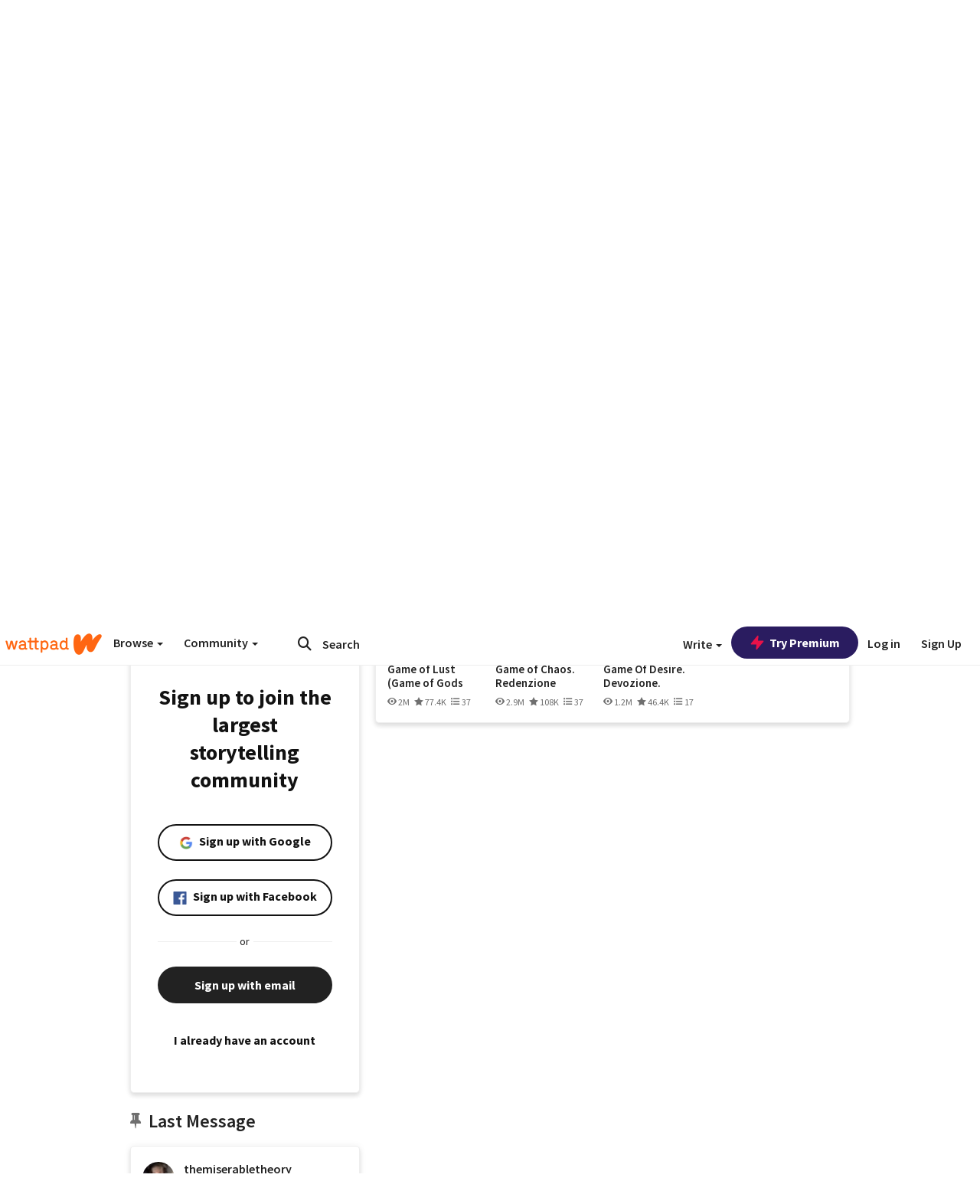

--- FILE ---
content_type: application/javascript
request_url: https://sync.springserve.com/usersync/jsonp?callback=callback
body_size: 197
content:
callback({'user_id': '8062486b-02c6-4e97-9ba6-c774026240fe'})

--- FILE ---
content_type: application/javascript;charset=utf-8
request_url: https://ase.clmbtech.com/message?cid=65973%3A3140&val_102=mobile.wattpad.com&val_120=0&val_101=65973%3A3140&val_101=ctrt%3Amobile.wattpad.com&val_122=
body_size: 499
content:
$cr.cbkf("[{\"uuid\" : \"a89cecc7-5b24-40cc-a02a-63dcc354f3ad-61i0\", \"optout\" : \"null\", \"_col_sync\" : \"false\", \"error\" : \"invalid request!!!\", \"cl\" : \"null\", \"dmp_emhash\" : \"null\", \"dmp_phhash\" : \"null\" }]")